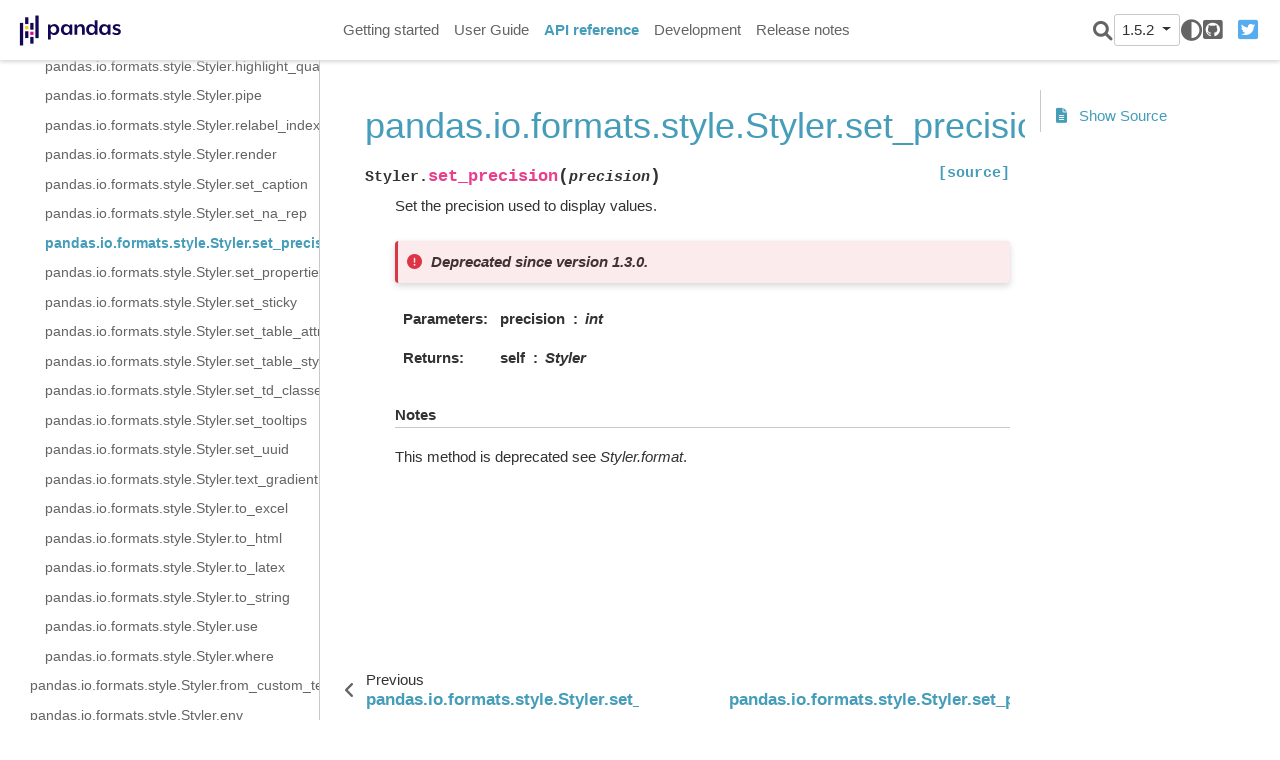

--- FILE ---
content_type: text/html
request_url: https://pandas.pydata.org/pandas-docs/version/1.5/reference/api/pandas.io.formats.style.Styler.set_precision.html
body_size: 4810
content:

<!DOCTYPE html>

<html lang="en">
  <head>
    <meta charset="utf-8" />
    <meta name="viewport" content="width=device-width, initial-scale=1.0" /><meta name="generator" content="Docutils 0.17.1: http://docutils.sourceforge.net/" />

    <title>pandas.io.formats.style.Styler.set_precision &#8212; pandas 1.5.2 documentation</title>
  <script>
    document.documentElement.dataset.mode = localStorage.getItem("mode") || "";
    document.documentElement.dataset.theme = localStorage.getItem("theme") || "light";
  </script>
  
  <!-- Loaded before other Sphinx assets -->
  <link href="../../_static/styles/theme.css?digest=9b1a4fa89bdd0e95b23b" rel="stylesheet">
<link href="../../_static/styles/pydata-sphinx-theme.css?digest=9b1a4fa89bdd0e95b23b" rel="stylesheet">

  
  <link rel="stylesheet"
    href="../../_static/vendor/fontawesome/6.1.2/css/all.min.css">
  <link rel="preload" as="font" type="font/woff2" crossorigin
    href="../../_static/vendor/fontawesome/6.1.2/webfonts/fa-solid-900.woff2">
  <link rel="preload" as="font" type="font/woff2" crossorigin
    href="../../_static/vendor/fontawesome/6.1.2/webfonts/fa-brands-400.woff2">

    <link rel="stylesheet" type="text/css" href="../../_static/pygments.css" />
    <link rel="stylesheet" type="text/css" href="../../_static/plot_directive.css" />
    <link rel="stylesheet" type="text/css" href="../../_static/copybutton.css" />
    <link rel="stylesheet" type="text/css" href="../../_static/panels-main.c949a650a448cc0ae9fd3441c0e17fb0.css" />
    <link rel="stylesheet" type="text/css" href="../../_static/panels-variables.06eb56fa6e07937060861dad626602ad.css" />
    <link rel="stylesheet" type="text/css" href="../../_static/css/getting_started.css" />
    <link rel="stylesheet" type="text/css" href="../../_static/css/pandas.css" />
  
  <!-- Pre-loaded scripts that we'll load fully later -->
  <link rel="preload" as="script" href="../../_static/scripts/pydata-sphinx-theme.js?digest=9b1a4fa89bdd0e95b23b">

    <script data-url_root="../../" id="documentation_options" src="../../_static/documentation_options.js"></script>
    <script src="../../_static/jquery.js"></script>
    <script src="../../_static/underscore.js"></script>
    <script src="../../_static/doctools.js"></script>
    <script src="../../_static/clipboard.min.js"></script>
    <script src="../../_static/copybutton.js"></script>
    <script src="../../_static/toggleprompt.js"></script>
    <script src="https://cdn.jsdelivr.net/npm/@jupyter-widgets/html-manager@^1.0.1/dist/embed-amd.js"></script>
    <script async="async" src="https://www.googletagmanager.com/gtag/js?id=G-5RE31C1RNW"></script>
    <script>
                    window.dataLayer = window.dataLayer || [];
                    function gtag(){ dataLayer.push(arguments); }
                    gtag('js', new Date());
                    gtag('config', 'G-5RE31C1RNW');
                </script>
    <script>DOCUMENTATION_OPTIONS.pagename = 'reference/api/pandas.io.formats.style.Styler.set_precision';</script>
    <script>
        DOCUMENTATION_OPTIONS.theme_switcher_json_url = '/versions.json';
        DOCUMENTATION_OPTIONS.theme_switcher_version_match = '1.5.2';
        </script>
    <link rel="shortcut icon" href="../../_static/favicon.ico"/>
    <link rel="index" title="Index" href="../../genindex.html" />
    <link rel="search" title="Search" href="../../search.html" />
    <link rel="next" title="pandas.io.formats.style.Styler.set_properties" href="pandas.io.formats.style.Styler.set_properties.html" />
    <link rel="prev" title="pandas.io.formats.style.Styler.set_na_rep" href="pandas.io.formats.style.Styler.set_na_rep.html" />
  <meta name="viewport" content="width=device-width, initial-scale=1" />
  <meta name="docsearch:language" content="en">
  </head>
  
  
  <body data-spy="scroll" data-target="#bd-toc-nav" data-offset="180" data-default-mode="">

  
  <input type="checkbox" class="sidebar-toggle" name="__primary" id="__primary">
  <label class="overlay overlay-primary" for="__primary"></label>

  
  <input type="checkbox" class="sidebar-toggle" name="__secondary" id="__secondary">
  <label class="overlay overlay-secondary" for="__secondary"></label>

  
  <div class="search-button__wrapper">
    <div class="search-button__overlay"></div>
    <div class="search-button__search-container">
      
<form class="bd-search d-flex align-items-center" action="../../search.html" method="get">
  <i class="icon fas fa-search"></i>
  <input type="search" class="form-control" name="q" id="search-input" placeholder="Search the docs ..." aria-label="Search the docs ..." autocomplete="off" autocorrect="off" autocapitalize="off" spellcheck="false">
  <span class="search-button__kbd-shortcut"><kbd class="kbd-shortcut__modifier">Ctrl</kbd>+<kbd>K</kbd></span>
</form>
    </div>
  </div>

  
  <nav class="bd-header navbar navbar-expand-lg bd-navbar" id="navbar-main"><div class="bd-header__inner bd-page-width">
  <label class="sidebar-toggle primary-toggle" for="__primary">
      <span class="fas fa-bars"></span>
  </label>
  <div id="navbar-start">
    
    
  


<a class="navbar-brand logo" href="../../index.html">

  
  
  
  
  
  
  

  
    <img src="../../_static/pandas.svg" class="logo__image only-light" alt="Logo image">
    <img src="https://pandas.pydata.org/static/img/pandas_white.svg" class="logo__image only-dark" alt="Logo image">
  
  
</a>
    
  </div>

  
  <div class="col-lg-9 navbar-header-items">
    <div id="navbar-center" class="mr-auto">
      
      <div class="navbar-center-item">
        <nav class="navbar-nav">
    <p class="sidebar-header-items__title" role="heading" aria-level="1" aria-label="Site Navigation">
        Site Navigation
    </p>
    <ul id="navbar-main-elements" class="navbar-nav">
        
                <li class="nav-item">
                    <a class="nav-link" href="../../getting_started/index.html">
                        Getting started
                    </a>
                </li>
                

                <li class="nav-item">
                    <a class="nav-link" href="../../user_guide/index.html">
                        User Guide
                    </a>
                </li>
                

                <li class="nav-item current active">
                    <a class="nav-link" href="../index.html">
                        API reference
                    </a>
                </li>
                

                <li class="nav-item">
                    <a class="nav-link" href="../../development/index.html">
                        Development
                    </a>
                </li>
                

                <li class="nav-item">
                    <a class="nav-link" href="../../whatsnew/index.html">
                        Release notes
                    </a>
                </li>
                
    </ul>
</nav>
      </div>
      
    </div>

    <div id="navbar-end">
      <div class="navbar-end-item navbar-end__search-button-container">
        
<button class="btn btn-sm navbar-btn search-button search-button__button" title="Search">
  <i class="fas fa-search"></i>
</button>
      </div>
      
      <div class="navbar-end-item">
        <div class="version-switcher__container dropdown">
    <button type="button" class="version-switcher__button btn btn-sm navbar-btn dropdown-toggle" data-toggle="dropdown">
        1.5.2  <!-- this text may get changed later by javascript -->
        <span class="caret"></span>
    </button>
    <div class="version-switcher__menu dropdown-menu list-group-flush py-0">
    <!-- dropdown will be populated by javascript on page load -->
    </div>
</div>
      </div>
      
      <div class="navbar-end-item">
        <span class="theme-switch-button btn btn-sm btn-outline-primary navbar-btn rounded-circle">
    <a class="theme-switch" data-mode="light"><i class="fas fa-sun"></i></a>
    <a class="theme-switch" data-mode="dark"><i class="far fa-moon"></i></a>
    <a class="theme-switch" data-mode="auto"><i class="fas fa-adjust"></i></a>
</span>
      </div>
      
      <div class="navbar-end-item">
        <ul id="navbar-icon-links" class="navbar-nav" aria-label="Icon Links">
        <li class="nav-item">
          
          
          
          
          
          
          <a href="https://github.com/pandas-dev/pandas" title="GitHub" class="nav-link" rel="noopener" target="_blank"><span><i class="fab fa-github-square"></i></span>
            <label class="sr-only">GitHub</label></a>
        </li>
        <li class="nav-item">
          
          
          
          
          
          
          <a href="https://twitter.com/pandas_dev" title="Twitter" class="nav-link" rel="noopener" target="_blank"><span><i class="fab fa-twitter-square"></i></span>
            <label class="sr-only">Twitter</label></a>
        </li>
      </ul>
      </div>
      
    </div>
  </div>


  
  <div class="search-button-container--mobile">
<button class="btn btn-sm navbar-btn search-button search-button__button" title="Search">
  <i class="fas fa-search"></i>
</button>
  </div>

  
  <label class="sidebar-toggle secondary-toggle" for="__secondary">
      <span class="fas fa-outdent"></span>
  </label>
  

</div>
  </nav>
  

  <div class="bd-container">
    <div class="bd-container__inner bd-page-width">
      
      <div class="bd-sidebar-primary bd-sidebar">
        
  
  <div class="sidebar-header-items sidebar-primary__section">
    
    
      <div class="sidebar-header-items__center">
      
      <div class="navbar-center-item">
        <nav class="navbar-nav">
    <p class="sidebar-header-items__title" role="heading" aria-level="1" aria-label="Site Navigation">
        Site Navigation
    </p>
    <ul id="navbar-main-elements" class="navbar-nav">
        
                <li class="nav-item">
                    <a class="nav-link" href="../../getting_started/index.html">
                        Getting started
                    </a>
                </li>
                

                <li class="nav-item">
                    <a class="nav-link" href="../../user_guide/index.html">
                        User Guide
                    </a>
                </li>
                

                <li class="nav-item current active">
                    <a class="nav-link" href="../index.html">
                        API reference
                    </a>
                </li>
                

                <li class="nav-item">
                    <a class="nav-link" href="../../development/index.html">
                        Development
                    </a>
                </li>
                

                <li class="nav-item">
                    <a class="nav-link" href="../../whatsnew/index.html">
                        Release notes
                    </a>
                </li>
                
    </ul>
</nav>
      </div>
      
      </div>
    

    
    
    <div class="sidebar-header-items__end">
      
      <div class="navbar-end-item">
        <div class="version-switcher__container dropdown">
    <button type="button" class="version-switcher__button btn btn-sm navbar-btn dropdown-toggle" data-toggle="dropdown">
        1.5.2  <!-- this text may get changed later by javascript -->
        <span class="caret"></span>
    </button>
    <div class="version-switcher__menu dropdown-menu list-group-flush py-0">
    <!-- dropdown will be populated by javascript on page load -->
    </div>
</div>
      </div>
      
      <div class="navbar-end-item">
        <span class="theme-switch-button btn btn-sm btn-outline-primary navbar-btn rounded-circle">
    <a class="theme-switch" data-mode="light"><i class="fas fa-sun"></i></a>
    <a class="theme-switch" data-mode="dark"><i class="far fa-moon"></i></a>
    <a class="theme-switch" data-mode="auto"><i class="fas fa-adjust"></i></a>
</span>
      </div>
      
      <div class="navbar-end-item">
        <ul id="navbar-icon-links" class="navbar-nav" aria-label="Icon Links">
        <li class="nav-item">
          
          
          
          
          
          
          <a href="https://github.com/pandas-dev/pandas" title="GitHub" class="nav-link" rel="noopener" target="_blank"><span><i class="fab fa-github-square"></i></span>
            <label class="sr-only">GitHub</label></a>
        </li>
        <li class="nav-item">
          
          
          
          
          
          
          <a href="https://twitter.com/pandas_dev" title="Twitter" class="nav-link" rel="noopener" target="_blank"><span><i class="fab fa-twitter-square"></i></span>
            <label class="sr-only">Twitter</label></a>
        </li>
      </ul>
      </div>
      
    </div>
    
  </div>

  
  <div class="sidebar-start-items sidebar-primary__section">
    <div class="sidebar-start-items__item"><nav class="bd-links" id="bd-docs-nav" aria-label="Main navigation">
  <div class="bd-toc-item navbar-nav">
    
    <ul class="current nav bd-sidenav">
 <li class="toctree-l1">
  <a class="reference internal" href="../io.html">
   Input/output
  </a>
 </li>
 <li class="toctree-l1">
  <a class="reference internal" href="../general_functions.html">
   General functions
  </a>
 </li>
 <li class="toctree-l1">
  <a class="reference internal" href="../series.html">
   Series
  </a>
 </li>
 <li class="toctree-l1">
  <a class="reference internal" href="../frame.html">
   DataFrame
  </a>
 </li>
 <li class="toctree-l1">
  <a class="reference internal" href="../arrays.html">
   pandas arrays, scalars, and data types
  </a>
 </li>
 <li class="toctree-l1">
  <a class="reference internal" href="../indexing.html">
   Index objects
  </a>
 </li>
 <li class="toctree-l1">
  <a class="reference internal" href="../offset_frequency.html">
   Date offsets
  </a>
 </li>
 <li class="toctree-l1">
  <a class="reference internal" href="../window.html">
   Window
  </a>
 </li>
 <li class="toctree-l1">
  <a class="reference internal" href="../groupby.html">
   GroupBy
  </a>
 </li>
 <li class="toctree-l1">
  <a class="reference internal" href="../resampling.html">
   Resampling
  </a>
 </li>
 <li class="toctree-l1 current active has-children">
  <a class="reference internal" href="../style.html">
   Style
  </a>
  <input checked="" class="toctree-checkbox" id="toctree-checkbox-1" name="toctree-checkbox-1" type="checkbox"/>
  <label class="toctree-toggle" for="toctree-checkbox-1">
   <i class="fas fa-chevron-down">
   </i>
  </label>
  <ul class="current">
   <li class="toctree-l2 current active has-children">
    <a class="reference internal" href="pandas.io.formats.style.Styler.html">
     pandas.io.formats.style.Styler
    </a>
    <input checked="" class="toctree-checkbox" id="toctree-checkbox-2" name="toctree-checkbox-2" type="checkbox"/>
    <label class="toctree-toggle" for="toctree-checkbox-2">
     <i class="fas fa-chevron-down">
     </i>
    </label>
    <ul class="current">
     <li class="toctree-l3">
      <a class="reference internal" href="pandas.io.formats.style.Styler.apply.html">
       pandas.io.formats.style.Styler.apply
      </a>
     </li>
     <li class="toctree-l3">
      <a class="reference internal" href="pandas.io.formats.style.Styler.apply_index.html">
       pandas.io.formats.style.Styler.apply_index
      </a>
     </li>
     <li class="toctree-l3">
      <a class="reference internal" href="pandas.io.formats.style.Styler.applymap.html">
       pandas.io.formats.style.Styler.applymap
      </a>
     </li>
     <li class="toctree-l3">
      <a class="reference internal" href="pandas.io.formats.style.Styler.applymap_index.html">
       pandas.io.formats.style.Styler.applymap_index
      </a>
     </li>
     <li class="toctree-l3">
      <a class="reference internal" href="pandas.io.formats.style.Styler.background_gradient.html">
       pandas.io.formats.style.Styler.background_gradient
      </a>
     </li>
     <li class="toctree-l3">
      <a class="reference internal" href="pandas.io.formats.style.Styler.bar.html">
       pandas.io.formats.style.Styler.bar
      </a>
     </li>
     <li class="toctree-l3">
      <a class="reference internal" href="pandas.io.formats.style.Styler.clear.html">
       pandas.io.formats.style.Styler.clear
      </a>
     </li>
     <li class="toctree-l3">
      <a class="reference internal" href="pandas.io.formats.style.Styler.concat.html">
       pandas.io.formats.style.Styler.concat
      </a>
     </li>
     <li class="toctree-l3">
      <a class="reference internal" href="pandas.io.formats.style.Styler.export.html">
       pandas.io.formats.style.Styler.export
      </a>
     </li>
     <li class="toctree-l3">
      <a class="reference internal" href="pandas.io.formats.style.Styler.format.html">
       pandas.io.formats.style.Styler.format
      </a>
     </li>
     <li class="toctree-l3">
      <a class="reference internal" href="pandas.io.formats.style.Styler.format_index.html">
       pandas.io.formats.style.Styler.format_index
      </a>
     </li>
     <li class="toctree-l3">
      <a class="reference internal" href="pandas.io.formats.style.Styler.from_custom_template.html">
       pandas.io.formats.style.Styler.from_custom_template
      </a>
     </li>
     <li class="toctree-l3">
      <a class="reference internal" href="pandas.io.formats.style.Styler.hide.html">
       pandas.io.formats.style.Styler.hide
      </a>
     </li>
     <li class="toctree-l3">
      <a class="reference internal" href="pandas.io.formats.style.Styler.hide_columns.html">
       pandas.io.formats.style.Styler.hide_columns
      </a>
     </li>
     <li class="toctree-l3">
      <a class="reference internal" href="pandas.io.formats.style.Styler.hide_index.html">
       pandas.io.formats.style.Styler.hide_index
      </a>
     </li>
     <li class="toctree-l3">
      <a class="reference internal" href="pandas.io.formats.style.Styler.highlight_between.html">
       pandas.io.formats.style.Styler.highlight_between
      </a>
     </li>
     <li class="toctree-l3">
      <a class="reference internal" href="pandas.io.formats.style.Styler.highlight_max.html">
       pandas.io.formats.style.Styler.highlight_max
      </a>
     </li>
     <li class="toctree-l3">
      <a class="reference internal" href="pandas.io.formats.style.Styler.highlight_min.html">
       pandas.io.formats.style.Styler.highlight_min
      </a>
     </li>
     <li class="toctree-l3">
      <a class="reference internal" href="pandas.io.formats.style.Styler.highlight_null.html">
       pandas.io.formats.style.Styler.highlight_null
      </a>
     </li>
     <li class="toctree-l3">
      <a class="reference internal" href="pandas.io.formats.style.Styler.highlight_quantile.html">
       pandas.io.formats.style.Styler.highlight_quantile
      </a>
     </li>
     <li class="toctree-l3">
      <a class="reference internal" href="pandas.io.formats.style.Styler.pipe.html">
       pandas.io.formats.style.Styler.pipe
      </a>
     </li>
     <li class="toctree-l3">
      <a class="reference internal" href="pandas.io.formats.style.Styler.relabel_index.html">
       pandas.io.formats.style.Styler.relabel_index
      </a>
     </li>
     <li class="toctree-l3">
      <a class="reference internal" href="pandas.io.formats.style.Styler.render.html">
       pandas.io.formats.style.Styler.render
      </a>
     </li>
     <li class="toctree-l3">
      <a class="reference internal" href="pandas.io.formats.style.Styler.set_caption.html">
       pandas.io.formats.style.Styler.set_caption
      </a>
     </li>
     <li class="toctree-l3">
      <a class="reference internal" href="pandas.io.formats.style.Styler.set_na_rep.html">
       pandas.io.formats.style.Styler.set_na_rep
      </a>
     </li>
     <li class="toctree-l3 current active">
      <a class="current reference internal" href="#">
       pandas.io.formats.style.Styler.set_precision
      </a>
     </li>
     <li class="toctree-l3">
      <a class="reference internal" href="pandas.io.formats.style.Styler.set_properties.html">
       pandas.io.formats.style.Styler.set_properties
      </a>
     </li>
     <li class="toctree-l3">
      <a class="reference internal" href="pandas.io.formats.style.Styler.set_sticky.html">
       pandas.io.formats.style.Styler.set_sticky
      </a>
     </li>
     <li class="toctree-l3">
      <a class="reference internal" href="pandas.io.formats.style.Styler.set_table_attributes.html">
       pandas.io.formats.style.Styler.set_table_attributes
      </a>
     </li>
     <li class="toctree-l3">
      <a class="reference internal" href="pandas.io.formats.style.Styler.set_table_styles.html">
       pandas.io.formats.style.Styler.set_table_styles
      </a>
     </li>
     <li class="toctree-l3">
      <a class="reference internal" href="pandas.io.formats.style.Styler.set_td_classes.html">
       pandas.io.formats.style.Styler.set_td_classes
      </a>
     </li>
     <li class="toctree-l3">
      <a class="reference internal" href="pandas.io.formats.style.Styler.set_tooltips.html">
       pandas.io.formats.style.Styler.set_tooltips
      </a>
     </li>
     <li class="toctree-l3">
      <a class="reference internal" href="pandas.io.formats.style.Styler.set_uuid.html">
       pandas.io.formats.style.Styler.set_uuid
      </a>
     </li>
     <li class="toctree-l3">
      <a class="reference internal" href="pandas.io.formats.style.Styler.text_gradient.html">
       pandas.io.formats.style.Styler.text_gradient
      </a>
     </li>
     <li class="toctree-l3">
      <a class="reference internal" href="pandas.io.formats.style.Styler.to_excel.html">
       pandas.io.formats.style.Styler.to_excel
      </a>
     </li>
     <li class="toctree-l3">
      <a class="reference internal" href="pandas.io.formats.style.Styler.to_html.html">
       pandas.io.formats.style.Styler.to_html
      </a>
     </li>
     <li class="toctree-l3">
      <a class="reference internal" href="pandas.io.formats.style.Styler.to_latex.html">
       pandas.io.formats.style.Styler.to_latex
      </a>
     </li>
     <li class="toctree-l3">
      <a class="reference internal" href="pandas.io.formats.style.Styler.to_string.html">
       pandas.io.formats.style.Styler.to_string
      </a>
     </li>
     <li class="toctree-l3">
      <a class="reference internal" href="pandas.io.formats.style.Styler.use.html">
       pandas.io.formats.style.Styler.use
      </a>
     </li>
     <li class="toctree-l3">
      <a class="reference internal" href="pandas.io.formats.style.Styler.where.html">
       pandas.io.formats.style.Styler.where
      </a>
     </li>
    </ul>
   </li>
   <li class="toctree-l2">
    <a class="reference internal" href="pandas.io.formats.style.Styler.from_custom_template.html">
     pandas.io.formats.style.Styler.from_custom_template
    </a>
   </li>
   <li class="toctree-l2">
    <a class="reference internal" href="pandas.io.formats.style.Styler.env.html">
     pandas.io.formats.style.Styler.env
    </a>
   </li>
   <li class="toctree-l2">
    <a class="reference internal" href="pandas.io.formats.style.Styler.template_html.html">
     pandas.io.formats.style.Styler.template_html
    </a>
   </li>
   <li class="toctree-l2">
    <a class="reference internal" href="pandas.io.formats.style.Styler.template_html_style.html">
     pandas.io.formats.style.Styler.template_html_style
    </a>
   </li>
   <li class="toctree-l2">
    <a class="reference internal" href="pandas.io.formats.style.Styler.template_html_table.html">
     pandas.io.formats.style.Styler.template_html_table
    </a>
   </li>
   <li class="toctree-l2">
    <a class="reference internal" href="pandas.io.formats.style.Styler.template_latex.html">
     pandas.io.formats.style.Styler.template_latex
    </a>
   </li>
   <li class="toctree-l2">
    <a class="reference internal" href="pandas.io.formats.style.Styler.template_string.html">
     pandas.io.formats.style.Styler.template_string
    </a>
   </li>
   <li class="toctree-l2">
    <a class="reference internal" href="pandas.io.formats.style.Styler.loader.html">
     pandas.io.formats.style.Styler.loader
    </a>
   </li>
   <li class="toctree-l2">
    <a class="reference internal" href="pandas.io.formats.style.Styler.apply.html">
     pandas.io.formats.style.Styler.apply
    </a>
   </li>
   <li class="toctree-l2">
    <a class="reference internal" href="pandas.io.formats.style.Styler.applymap.html">
     pandas.io.formats.style.Styler.applymap
    </a>
   </li>
   <li class="toctree-l2">
    <a class="reference internal" href="pandas.io.formats.style.Styler.apply_index.html">
     pandas.io.formats.style.Styler.apply_index
    </a>
   </li>
   <li class="toctree-l2">
    <a class="reference internal" href="pandas.io.formats.style.Styler.applymap_index.html">
     pandas.io.formats.style.Styler.applymap_index
    </a>
   </li>
   <li class="toctree-l2">
    <a class="reference internal" href="pandas.io.formats.style.Styler.format.html">
     pandas.io.formats.style.Styler.format
    </a>
   </li>
   <li class="toctree-l2">
    <a class="reference internal" href="pandas.io.formats.style.Styler.format_index.html">
     pandas.io.formats.style.Styler.format_index
    </a>
   </li>
   <li class="toctree-l2">
    <a class="reference internal" href="pandas.io.formats.style.Styler.relabel_index.html">
     pandas.io.formats.style.Styler.relabel_index
    </a>
   </li>
   <li class="toctree-l2">
    <a class="reference internal" href="pandas.io.formats.style.Styler.hide.html">
     pandas.io.formats.style.Styler.hide
    </a>
   </li>
   <li class="toctree-l2">
    <a class="reference internal" href="pandas.io.formats.style.Styler.concat.html">
     pandas.io.formats.style.Styler.concat
    </a>
   </li>
   <li class="toctree-l2">
    <a class="reference internal" href="pandas.io.formats.style.Styler.set_td_classes.html">
     pandas.io.formats.style.Styler.set_td_classes
    </a>
   </li>
   <li class="toctree-l2">
    <a class="reference internal" href="pandas.io.formats.style.Styler.set_table_styles.html">
     pandas.io.formats.style.Styler.set_table_styles
    </a>
   </li>
   <li class="toctree-l2">
    <a class="reference internal" href="pandas.io.formats.style.Styler.set_table_attributes.html">
     pandas.io.formats.style.Styler.set_table_attributes
    </a>
   </li>
   <li class="toctree-l2">
    <a class="reference internal" href="pandas.io.formats.style.Styler.set_tooltips.html">
     pandas.io.formats.style.Styler.set_tooltips
    </a>
   </li>
   <li class="toctree-l2">
    <a class="reference internal" href="pandas.io.formats.style.Styler.set_caption.html">
     pandas.io.formats.style.Styler.set_caption
    </a>
   </li>
   <li class="toctree-l2">
    <a class="reference internal" href="pandas.io.formats.style.Styler.set_sticky.html">
     pandas.io.formats.style.Styler.set_sticky
    </a>
   </li>
   <li class="toctree-l2">
    <a class="reference internal" href="pandas.io.formats.style.Styler.set_properties.html">
     pandas.io.formats.style.Styler.set_properties
    </a>
   </li>
   <li class="toctree-l2">
    <a class="reference internal" href="pandas.io.formats.style.Styler.set_uuid.html">
     pandas.io.formats.style.Styler.set_uuid
    </a>
   </li>
   <li class="toctree-l2">
    <a class="reference internal" href="pandas.io.formats.style.Styler.clear.html">
     pandas.io.formats.style.Styler.clear
    </a>
   </li>
   <li class="toctree-l2">
    <a class="reference internal" href="pandas.io.formats.style.Styler.pipe.html">
     pandas.io.formats.style.Styler.pipe
    </a>
   </li>
   <li class="toctree-l2">
    <a class="reference internal" href="pandas.io.formats.style.Styler.highlight_null.html">
     pandas.io.formats.style.Styler.highlight_null
    </a>
   </li>
   <li class="toctree-l2">
    <a class="reference internal" href="pandas.io.formats.style.Styler.highlight_max.html">
     pandas.io.formats.style.Styler.highlight_max
    </a>
   </li>
   <li class="toctree-l2">
    <a class="reference internal" href="pandas.io.formats.style.Styler.highlight_min.html">
     pandas.io.formats.style.Styler.highlight_min
    </a>
   </li>
   <li class="toctree-l2">
    <a class="reference internal" href="pandas.io.formats.style.Styler.highlight_between.html">
     pandas.io.formats.style.Styler.highlight_between
    </a>
   </li>
   <li class="toctree-l2">
    <a class="reference internal" href="pandas.io.formats.style.Styler.highlight_quantile.html">
     pandas.io.formats.style.Styler.highlight_quantile
    </a>
   </li>
   <li class="toctree-l2">
    <a class="reference internal" href="pandas.io.formats.style.Styler.background_gradient.html">
     pandas.io.formats.style.Styler.background_gradient
    </a>
   </li>
   <li class="toctree-l2">
    <a class="reference internal" href="pandas.io.formats.style.Styler.text_gradient.html">
     pandas.io.formats.style.Styler.text_gradient
    </a>
   </li>
   <li class="toctree-l2">
    <a class="reference internal" href="pandas.io.formats.style.Styler.bar.html">
     pandas.io.formats.style.Styler.bar
    </a>
   </li>
   <li class="toctree-l2">
    <a class="reference internal" href="pandas.io.formats.style.Styler.to_html.html">
     pandas.io.formats.style.Styler.to_html
    </a>
   </li>
   <li class="toctree-l2">
    <a class="reference internal" href="pandas.io.formats.style.Styler.to_latex.html">
     pandas.io.formats.style.Styler.to_latex
    </a>
   </li>
   <li class="toctree-l2">
    <a class="reference internal" href="pandas.io.formats.style.Styler.to_excel.html">
     pandas.io.formats.style.Styler.to_excel
    </a>
   </li>
   <li class="toctree-l2">
    <a class="reference internal" href="pandas.io.formats.style.Styler.to_string.html">
     pandas.io.formats.style.Styler.to_string
    </a>
   </li>
   <li class="toctree-l2">
    <a class="reference internal" href="pandas.io.formats.style.Styler.export.html">
     pandas.io.formats.style.Styler.export
    </a>
   </li>
   <li class="toctree-l2">
    <a class="reference internal" href="pandas.io.formats.style.Styler.use.html">
     pandas.io.formats.style.Styler.use
    </a>
   </li>
  </ul>
 </li>
 <li class="toctree-l1">
  <a class="reference internal" href="../plotting.html">
   Plotting
  </a>
 </li>
 <li class="toctree-l1">
  <a class="reference internal" href="../options.html">
   Options and settings
  </a>
 </li>
 <li class="toctree-l1">
  <a class="reference internal" href="../extensions.html">
   Extensions
  </a>
 </li>
 <li class="toctree-l1">
  <a class="reference internal" href="../testing.html">
   Testing
  </a>
 </li>
</ul>

    
  </div>
</nav>
    </div>
  </div>
  

  
  <div class="sidebar-end-items sidebar-primary__section">
    <div class="sidebar-end-items__item">
    </div>
  </div>

      </div>
      <main class="bd-main">
        
        
        <div class="bd-content">
          <div class="bd-article-container">
            
            <div class="bd-header-article">
                
            </div>
            
            
            <article class="bd-article" role="main">
              
  <section id="pandas-io-formats-style-styler-set-precision">
<h1>pandas.io.formats.style.Styler.set_precision<a class="headerlink" href="#pandas-io-formats-style-styler-set-precision" title="Permalink to this headline">#</a></h1>
<dl class="py method">
<dt class="sig sig-object py" id="pandas.io.formats.style.Styler.set_precision">
<span class="sig-prename descclassname"><span class="pre">Styler.</span></span><span class="sig-name descname"><span class="pre">set_precision</span></span><span class="sig-paren">(</span><em class="sig-param"><span class="n"><span class="pre">precision</span></span></em><span class="sig-paren">)</span><a class="reference external" href="https://github.com/pandas-dev/pandas/blob/v1.5.2/pandas/io/formats/style.py#L2136-L2160"><span class="viewcode-link"><span class="pre">[source]</span></span></a><a class="headerlink" href="#pandas.io.formats.style.Styler.set_precision" title="Permalink to this definition">#</a></dt>
<dd><p>Set the precision used to display values.</p>
<div class="deprecated">
<p><span class="versionmodified deprecated">Deprecated since version 1.3.0.</span></p>
</div>
<dl class="field-list simple">
<dt class="field-odd">Parameters</dt>
<dd class="field-odd"><dl class="simple">
<dt><strong>precision</strong><span class="classifier">int</span></dt><dd></dd>
</dl>
</dd>
<dt class="field-even">Returns</dt>
<dd class="field-even"><dl class="simple">
<dt><strong>self</strong><span class="classifier">Styler</span></dt><dd></dd>
</dl>
</dd>
</dl>
<p class="rubric">Notes</p>
<p>This method is deprecated see <cite>Styler.format</cite>.</p>
</dd></dl>

</section>


            </article>
            
            
            
            <footer class="bd-footer-article">
                <!-- Previous / next buttons -->
<div class='prev-next-area'>
  <a class='left-prev' id="prev-link" href="pandas.io.formats.style.Styler.set_na_rep.html" title="previous page">
      <i class="fas fa-angle-left"></i>
      <div class="prev-next-info">
          <p class="prev-next-subtitle">previous</p>
          <p class="prev-next-title">pandas.io.formats.style.Styler.set_na_rep</p>
      </div>
  </a>
  <a class='right-next' id="next-link" href="pandas.io.formats.style.Styler.set_properties.html" title="next page">
  <div class="prev-next-info">
      <p class="prev-next-subtitle">next</p>
      <p class="prev-next-title">pandas.io.formats.style.Styler.set_properties</p>
  </div>
  <i class="fas fa-angle-right"></i>
  </a>
</div>
            </footer>
            
          </div>
          
          
          
            <div class="bd-sidebar-secondary bd-toc">
              
<div class="toc-item">
  
</div>

<div class="toc-item">
  
<div class="tocsection sourcelink">
    <a href="../../_sources/reference/api/pandas.io.formats.style.Styler.set_precision.rst.txt">
        <i class="fas fa-file-alt"></i> Show Source
    </a>
</div>

</div>

            </div>
          
          
        </div>
        <footer class="bd-footer-content">
          <div class="bd-footer-content__inner">
            
          </div>
        </footer>
        
      </main>
    </div>
  </div>

  
    
  <!-- Scripts loaded after <body> so the DOM is not blocked -->
  <script src="../../_static/scripts/pydata-sphinx-theme.js?digest=9b1a4fa89bdd0e95b23b"></script>

  <footer class="bd-footer"><div class="bd-footer__inner container">
  
  <div class="footer-item">
    <p class="copyright">
    &copy 2022 pandas via <a href="https://numfocus.org">NumFOCUS, Inc.</a> Hosted by <a href="https://www.ovhcloud.com">OVHcloud</a>.
</p>
  </div>
  
  <div class="footer-item">
    
<p class="sphinx-version">
Created using <a href="http://sphinx-doc.org/">Sphinx</a> 4.5.0.<br>
</p>

  </div>
  
</div>
  </footer>
  </body>
</html>